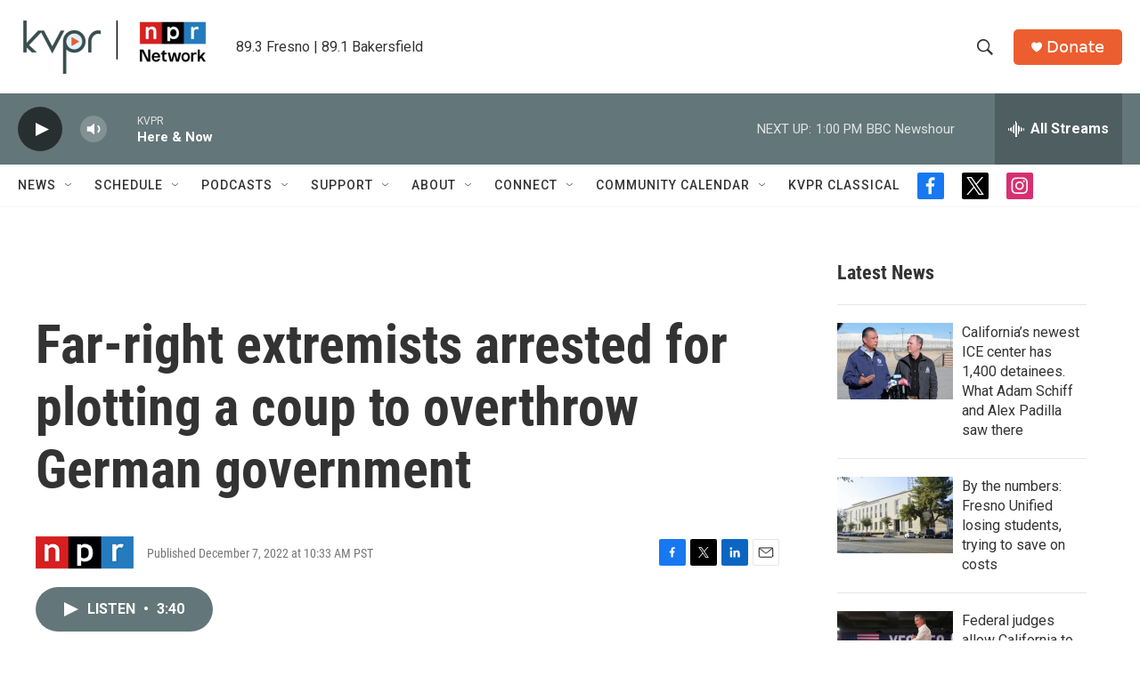

--- FILE ---
content_type: text/html; charset=utf-8
request_url: https://www.google.com/recaptcha/api2/aframe
body_size: 266
content:
<!DOCTYPE HTML><html><head><meta http-equiv="content-type" content="text/html; charset=UTF-8"></head><body><script nonce="tPb7BHm8A0ZgRt-MmtW5fA">/** Anti-fraud and anti-abuse applications only. See google.com/recaptcha */ try{var clients={'sodar':'https://pagead2.googlesyndication.com/pagead/sodar?'};window.addEventListener("message",function(a){try{if(a.source===window.parent){var b=JSON.parse(a.data);var c=clients[b['id']];if(c){var d=document.createElement('img');d.src=c+b['params']+'&rc='+(localStorage.getItem("rc::a")?sessionStorage.getItem("rc::b"):"");window.document.body.appendChild(d);sessionStorage.setItem("rc::e",parseInt(sessionStorage.getItem("rc::e")||0)+1);localStorage.setItem("rc::h",'1769022791783');}}}catch(b){}});window.parent.postMessage("_grecaptcha_ready", "*");}catch(b){}</script></body></html>